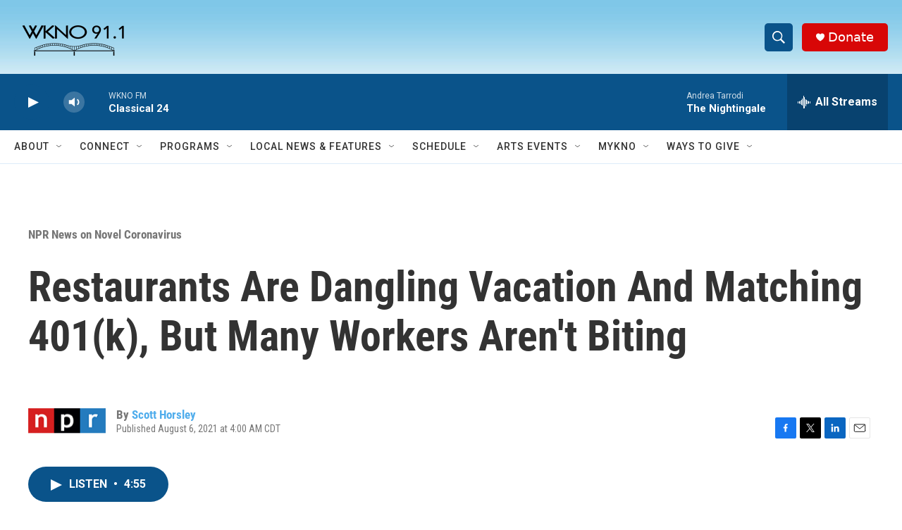

--- FILE ---
content_type: text/html; charset=utf-8
request_url: https://www.google.com/recaptcha/api2/anchor?ar=1&k=6LfHrSkUAAAAAPnKk5cT6JuKlKPzbwyTYuO8--Vr&co=aHR0cHM6Ly93d3cud2tub2ZtLm9yZzo0NDM.&hl=en&v=PoyoqOPhxBO7pBk68S4YbpHZ&size=invisible&anchor-ms=20000&execute-ms=30000&cb=47xcd347xilh
body_size: 49551
content:
<!DOCTYPE HTML><html dir="ltr" lang="en"><head><meta http-equiv="Content-Type" content="text/html; charset=UTF-8">
<meta http-equiv="X-UA-Compatible" content="IE=edge">
<title>reCAPTCHA</title>
<style type="text/css">
/* cyrillic-ext */
@font-face {
  font-family: 'Roboto';
  font-style: normal;
  font-weight: 400;
  font-stretch: 100%;
  src: url(//fonts.gstatic.com/s/roboto/v48/KFO7CnqEu92Fr1ME7kSn66aGLdTylUAMa3GUBHMdazTgWw.woff2) format('woff2');
  unicode-range: U+0460-052F, U+1C80-1C8A, U+20B4, U+2DE0-2DFF, U+A640-A69F, U+FE2E-FE2F;
}
/* cyrillic */
@font-face {
  font-family: 'Roboto';
  font-style: normal;
  font-weight: 400;
  font-stretch: 100%;
  src: url(//fonts.gstatic.com/s/roboto/v48/KFO7CnqEu92Fr1ME7kSn66aGLdTylUAMa3iUBHMdazTgWw.woff2) format('woff2');
  unicode-range: U+0301, U+0400-045F, U+0490-0491, U+04B0-04B1, U+2116;
}
/* greek-ext */
@font-face {
  font-family: 'Roboto';
  font-style: normal;
  font-weight: 400;
  font-stretch: 100%;
  src: url(//fonts.gstatic.com/s/roboto/v48/KFO7CnqEu92Fr1ME7kSn66aGLdTylUAMa3CUBHMdazTgWw.woff2) format('woff2');
  unicode-range: U+1F00-1FFF;
}
/* greek */
@font-face {
  font-family: 'Roboto';
  font-style: normal;
  font-weight: 400;
  font-stretch: 100%;
  src: url(//fonts.gstatic.com/s/roboto/v48/KFO7CnqEu92Fr1ME7kSn66aGLdTylUAMa3-UBHMdazTgWw.woff2) format('woff2');
  unicode-range: U+0370-0377, U+037A-037F, U+0384-038A, U+038C, U+038E-03A1, U+03A3-03FF;
}
/* math */
@font-face {
  font-family: 'Roboto';
  font-style: normal;
  font-weight: 400;
  font-stretch: 100%;
  src: url(//fonts.gstatic.com/s/roboto/v48/KFO7CnqEu92Fr1ME7kSn66aGLdTylUAMawCUBHMdazTgWw.woff2) format('woff2');
  unicode-range: U+0302-0303, U+0305, U+0307-0308, U+0310, U+0312, U+0315, U+031A, U+0326-0327, U+032C, U+032F-0330, U+0332-0333, U+0338, U+033A, U+0346, U+034D, U+0391-03A1, U+03A3-03A9, U+03B1-03C9, U+03D1, U+03D5-03D6, U+03F0-03F1, U+03F4-03F5, U+2016-2017, U+2034-2038, U+203C, U+2040, U+2043, U+2047, U+2050, U+2057, U+205F, U+2070-2071, U+2074-208E, U+2090-209C, U+20D0-20DC, U+20E1, U+20E5-20EF, U+2100-2112, U+2114-2115, U+2117-2121, U+2123-214F, U+2190, U+2192, U+2194-21AE, U+21B0-21E5, U+21F1-21F2, U+21F4-2211, U+2213-2214, U+2216-22FF, U+2308-230B, U+2310, U+2319, U+231C-2321, U+2336-237A, U+237C, U+2395, U+239B-23B7, U+23D0, U+23DC-23E1, U+2474-2475, U+25AF, U+25B3, U+25B7, U+25BD, U+25C1, U+25CA, U+25CC, U+25FB, U+266D-266F, U+27C0-27FF, U+2900-2AFF, U+2B0E-2B11, U+2B30-2B4C, U+2BFE, U+3030, U+FF5B, U+FF5D, U+1D400-1D7FF, U+1EE00-1EEFF;
}
/* symbols */
@font-face {
  font-family: 'Roboto';
  font-style: normal;
  font-weight: 400;
  font-stretch: 100%;
  src: url(//fonts.gstatic.com/s/roboto/v48/KFO7CnqEu92Fr1ME7kSn66aGLdTylUAMaxKUBHMdazTgWw.woff2) format('woff2');
  unicode-range: U+0001-000C, U+000E-001F, U+007F-009F, U+20DD-20E0, U+20E2-20E4, U+2150-218F, U+2190, U+2192, U+2194-2199, U+21AF, U+21E6-21F0, U+21F3, U+2218-2219, U+2299, U+22C4-22C6, U+2300-243F, U+2440-244A, U+2460-24FF, U+25A0-27BF, U+2800-28FF, U+2921-2922, U+2981, U+29BF, U+29EB, U+2B00-2BFF, U+4DC0-4DFF, U+FFF9-FFFB, U+10140-1018E, U+10190-1019C, U+101A0, U+101D0-101FD, U+102E0-102FB, U+10E60-10E7E, U+1D2C0-1D2D3, U+1D2E0-1D37F, U+1F000-1F0FF, U+1F100-1F1AD, U+1F1E6-1F1FF, U+1F30D-1F30F, U+1F315, U+1F31C, U+1F31E, U+1F320-1F32C, U+1F336, U+1F378, U+1F37D, U+1F382, U+1F393-1F39F, U+1F3A7-1F3A8, U+1F3AC-1F3AF, U+1F3C2, U+1F3C4-1F3C6, U+1F3CA-1F3CE, U+1F3D4-1F3E0, U+1F3ED, U+1F3F1-1F3F3, U+1F3F5-1F3F7, U+1F408, U+1F415, U+1F41F, U+1F426, U+1F43F, U+1F441-1F442, U+1F444, U+1F446-1F449, U+1F44C-1F44E, U+1F453, U+1F46A, U+1F47D, U+1F4A3, U+1F4B0, U+1F4B3, U+1F4B9, U+1F4BB, U+1F4BF, U+1F4C8-1F4CB, U+1F4D6, U+1F4DA, U+1F4DF, U+1F4E3-1F4E6, U+1F4EA-1F4ED, U+1F4F7, U+1F4F9-1F4FB, U+1F4FD-1F4FE, U+1F503, U+1F507-1F50B, U+1F50D, U+1F512-1F513, U+1F53E-1F54A, U+1F54F-1F5FA, U+1F610, U+1F650-1F67F, U+1F687, U+1F68D, U+1F691, U+1F694, U+1F698, U+1F6AD, U+1F6B2, U+1F6B9-1F6BA, U+1F6BC, U+1F6C6-1F6CF, U+1F6D3-1F6D7, U+1F6E0-1F6EA, U+1F6F0-1F6F3, U+1F6F7-1F6FC, U+1F700-1F7FF, U+1F800-1F80B, U+1F810-1F847, U+1F850-1F859, U+1F860-1F887, U+1F890-1F8AD, U+1F8B0-1F8BB, U+1F8C0-1F8C1, U+1F900-1F90B, U+1F93B, U+1F946, U+1F984, U+1F996, U+1F9E9, U+1FA00-1FA6F, U+1FA70-1FA7C, U+1FA80-1FA89, U+1FA8F-1FAC6, U+1FACE-1FADC, U+1FADF-1FAE9, U+1FAF0-1FAF8, U+1FB00-1FBFF;
}
/* vietnamese */
@font-face {
  font-family: 'Roboto';
  font-style: normal;
  font-weight: 400;
  font-stretch: 100%;
  src: url(//fonts.gstatic.com/s/roboto/v48/KFO7CnqEu92Fr1ME7kSn66aGLdTylUAMa3OUBHMdazTgWw.woff2) format('woff2');
  unicode-range: U+0102-0103, U+0110-0111, U+0128-0129, U+0168-0169, U+01A0-01A1, U+01AF-01B0, U+0300-0301, U+0303-0304, U+0308-0309, U+0323, U+0329, U+1EA0-1EF9, U+20AB;
}
/* latin-ext */
@font-face {
  font-family: 'Roboto';
  font-style: normal;
  font-weight: 400;
  font-stretch: 100%;
  src: url(//fonts.gstatic.com/s/roboto/v48/KFO7CnqEu92Fr1ME7kSn66aGLdTylUAMa3KUBHMdazTgWw.woff2) format('woff2');
  unicode-range: U+0100-02BA, U+02BD-02C5, U+02C7-02CC, U+02CE-02D7, U+02DD-02FF, U+0304, U+0308, U+0329, U+1D00-1DBF, U+1E00-1E9F, U+1EF2-1EFF, U+2020, U+20A0-20AB, U+20AD-20C0, U+2113, U+2C60-2C7F, U+A720-A7FF;
}
/* latin */
@font-face {
  font-family: 'Roboto';
  font-style: normal;
  font-weight: 400;
  font-stretch: 100%;
  src: url(//fonts.gstatic.com/s/roboto/v48/KFO7CnqEu92Fr1ME7kSn66aGLdTylUAMa3yUBHMdazQ.woff2) format('woff2');
  unicode-range: U+0000-00FF, U+0131, U+0152-0153, U+02BB-02BC, U+02C6, U+02DA, U+02DC, U+0304, U+0308, U+0329, U+2000-206F, U+20AC, U+2122, U+2191, U+2193, U+2212, U+2215, U+FEFF, U+FFFD;
}
/* cyrillic-ext */
@font-face {
  font-family: 'Roboto';
  font-style: normal;
  font-weight: 500;
  font-stretch: 100%;
  src: url(//fonts.gstatic.com/s/roboto/v48/KFO7CnqEu92Fr1ME7kSn66aGLdTylUAMa3GUBHMdazTgWw.woff2) format('woff2');
  unicode-range: U+0460-052F, U+1C80-1C8A, U+20B4, U+2DE0-2DFF, U+A640-A69F, U+FE2E-FE2F;
}
/* cyrillic */
@font-face {
  font-family: 'Roboto';
  font-style: normal;
  font-weight: 500;
  font-stretch: 100%;
  src: url(//fonts.gstatic.com/s/roboto/v48/KFO7CnqEu92Fr1ME7kSn66aGLdTylUAMa3iUBHMdazTgWw.woff2) format('woff2');
  unicode-range: U+0301, U+0400-045F, U+0490-0491, U+04B0-04B1, U+2116;
}
/* greek-ext */
@font-face {
  font-family: 'Roboto';
  font-style: normal;
  font-weight: 500;
  font-stretch: 100%;
  src: url(//fonts.gstatic.com/s/roboto/v48/KFO7CnqEu92Fr1ME7kSn66aGLdTylUAMa3CUBHMdazTgWw.woff2) format('woff2');
  unicode-range: U+1F00-1FFF;
}
/* greek */
@font-face {
  font-family: 'Roboto';
  font-style: normal;
  font-weight: 500;
  font-stretch: 100%;
  src: url(//fonts.gstatic.com/s/roboto/v48/KFO7CnqEu92Fr1ME7kSn66aGLdTylUAMa3-UBHMdazTgWw.woff2) format('woff2');
  unicode-range: U+0370-0377, U+037A-037F, U+0384-038A, U+038C, U+038E-03A1, U+03A3-03FF;
}
/* math */
@font-face {
  font-family: 'Roboto';
  font-style: normal;
  font-weight: 500;
  font-stretch: 100%;
  src: url(//fonts.gstatic.com/s/roboto/v48/KFO7CnqEu92Fr1ME7kSn66aGLdTylUAMawCUBHMdazTgWw.woff2) format('woff2');
  unicode-range: U+0302-0303, U+0305, U+0307-0308, U+0310, U+0312, U+0315, U+031A, U+0326-0327, U+032C, U+032F-0330, U+0332-0333, U+0338, U+033A, U+0346, U+034D, U+0391-03A1, U+03A3-03A9, U+03B1-03C9, U+03D1, U+03D5-03D6, U+03F0-03F1, U+03F4-03F5, U+2016-2017, U+2034-2038, U+203C, U+2040, U+2043, U+2047, U+2050, U+2057, U+205F, U+2070-2071, U+2074-208E, U+2090-209C, U+20D0-20DC, U+20E1, U+20E5-20EF, U+2100-2112, U+2114-2115, U+2117-2121, U+2123-214F, U+2190, U+2192, U+2194-21AE, U+21B0-21E5, U+21F1-21F2, U+21F4-2211, U+2213-2214, U+2216-22FF, U+2308-230B, U+2310, U+2319, U+231C-2321, U+2336-237A, U+237C, U+2395, U+239B-23B7, U+23D0, U+23DC-23E1, U+2474-2475, U+25AF, U+25B3, U+25B7, U+25BD, U+25C1, U+25CA, U+25CC, U+25FB, U+266D-266F, U+27C0-27FF, U+2900-2AFF, U+2B0E-2B11, U+2B30-2B4C, U+2BFE, U+3030, U+FF5B, U+FF5D, U+1D400-1D7FF, U+1EE00-1EEFF;
}
/* symbols */
@font-face {
  font-family: 'Roboto';
  font-style: normal;
  font-weight: 500;
  font-stretch: 100%;
  src: url(//fonts.gstatic.com/s/roboto/v48/KFO7CnqEu92Fr1ME7kSn66aGLdTylUAMaxKUBHMdazTgWw.woff2) format('woff2');
  unicode-range: U+0001-000C, U+000E-001F, U+007F-009F, U+20DD-20E0, U+20E2-20E4, U+2150-218F, U+2190, U+2192, U+2194-2199, U+21AF, U+21E6-21F0, U+21F3, U+2218-2219, U+2299, U+22C4-22C6, U+2300-243F, U+2440-244A, U+2460-24FF, U+25A0-27BF, U+2800-28FF, U+2921-2922, U+2981, U+29BF, U+29EB, U+2B00-2BFF, U+4DC0-4DFF, U+FFF9-FFFB, U+10140-1018E, U+10190-1019C, U+101A0, U+101D0-101FD, U+102E0-102FB, U+10E60-10E7E, U+1D2C0-1D2D3, U+1D2E0-1D37F, U+1F000-1F0FF, U+1F100-1F1AD, U+1F1E6-1F1FF, U+1F30D-1F30F, U+1F315, U+1F31C, U+1F31E, U+1F320-1F32C, U+1F336, U+1F378, U+1F37D, U+1F382, U+1F393-1F39F, U+1F3A7-1F3A8, U+1F3AC-1F3AF, U+1F3C2, U+1F3C4-1F3C6, U+1F3CA-1F3CE, U+1F3D4-1F3E0, U+1F3ED, U+1F3F1-1F3F3, U+1F3F5-1F3F7, U+1F408, U+1F415, U+1F41F, U+1F426, U+1F43F, U+1F441-1F442, U+1F444, U+1F446-1F449, U+1F44C-1F44E, U+1F453, U+1F46A, U+1F47D, U+1F4A3, U+1F4B0, U+1F4B3, U+1F4B9, U+1F4BB, U+1F4BF, U+1F4C8-1F4CB, U+1F4D6, U+1F4DA, U+1F4DF, U+1F4E3-1F4E6, U+1F4EA-1F4ED, U+1F4F7, U+1F4F9-1F4FB, U+1F4FD-1F4FE, U+1F503, U+1F507-1F50B, U+1F50D, U+1F512-1F513, U+1F53E-1F54A, U+1F54F-1F5FA, U+1F610, U+1F650-1F67F, U+1F687, U+1F68D, U+1F691, U+1F694, U+1F698, U+1F6AD, U+1F6B2, U+1F6B9-1F6BA, U+1F6BC, U+1F6C6-1F6CF, U+1F6D3-1F6D7, U+1F6E0-1F6EA, U+1F6F0-1F6F3, U+1F6F7-1F6FC, U+1F700-1F7FF, U+1F800-1F80B, U+1F810-1F847, U+1F850-1F859, U+1F860-1F887, U+1F890-1F8AD, U+1F8B0-1F8BB, U+1F8C0-1F8C1, U+1F900-1F90B, U+1F93B, U+1F946, U+1F984, U+1F996, U+1F9E9, U+1FA00-1FA6F, U+1FA70-1FA7C, U+1FA80-1FA89, U+1FA8F-1FAC6, U+1FACE-1FADC, U+1FADF-1FAE9, U+1FAF0-1FAF8, U+1FB00-1FBFF;
}
/* vietnamese */
@font-face {
  font-family: 'Roboto';
  font-style: normal;
  font-weight: 500;
  font-stretch: 100%;
  src: url(//fonts.gstatic.com/s/roboto/v48/KFO7CnqEu92Fr1ME7kSn66aGLdTylUAMa3OUBHMdazTgWw.woff2) format('woff2');
  unicode-range: U+0102-0103, U+0110-0111, U+0128-0129, U+0168-0169, U+01A0-01A1, U+01AF-01B0, U+0300-0301, U+0303-0304, U+0308-0309, U+0323, U+0329, U+1EA0-1EF9, U+20AB;
}
/* latin-ext */
@font-face {
  font-family: 'Roboto';
  font-style: normal;
  font-weight: 500;
  font-stretch: 100%;
  src: url(//fonts.gstatic.com/s/roboto/v48/KFO7CnqEu92Fr1ME7kSn66aGLdTylUAMa3KUBHMdazTgWw.woff2) format('woff2');
  unicode-range: U+0100-02BA, U+02BD-02C5, U+02C7-02CC, U+02CE-02D7, U+02DD-02FF, U+0304, U+0308, U+0329, U+1D00-1DBF, U+1E00-1E9F, U+1EF2-1EFF, U+2020, U+20A0-20AB, U+20AD-20C0, U+2113, U+2C60-2C7F, U+A720-A7FF;
}
/* latin */
@font-face {
  font-family: 'Roboto';
  font-style: normal;
  font-weight: 500;
  font-stretch: 100%;
  src: url(//fonts.gstatic.com/s/roboto/v48/KFO7CnqEu92Fr1ME7kSn66aGLdTylUAMa3yUBHMdazQ.woff2) format('woff2');
  unicode-range: U+0000-00FF, U+0131, U+0152-0153, U+02BB-02BC, U+02C6, U+02DA, U+02DC, U+0304, U+0308, U+0329, U+2000-206F, U+20AC, U+2122, U+2191, U+2193, U+2212, U+2215, U+FEFF, U+FFFD;
}
/* cyrillic-ext */
@font-face {
  font-family: 'Roboto';
  font-style: normal;
  font-weight: 900;
  font-stretch: 100%;
  src: url(//fonts.gstatic.com/s/roboto/v48/KFO7CnqEu92Fr1ME7kSn66aGLdTylUAMa3GUBHMdazTgWw.woff2) format('woff2');
  unicode-range: U+0460-052F, U+1C80-1C8A, U+20B4, U+2DE0-2DFF, U+A640-A69F, U+FE2E-FE2F;
}
/* cyrillic */
@font-face {
  font-family: 'Roboto';
  font-style: normal;
  font-weight: 900;
  font-stretch: 100%;
  src: url(//fonts.gstatic.com/s/roboto/v48/KFO7CnqEu92Fr1ME7kSn66aGLdTylUAMa3iUBHMdazTgWw.woff2) format('woff2');
  unicode-range: U+0301, U+0400-045F, U+0490-0491, U+04B0-04B1, U+2116;
}
/* greek-ext */
@font-face {
  font-family: 'Roboto';
  font-style: normal;
  font-weight: 900;
  font-stretch: 100%;
  src: url(//fonts.gstatic.com/s/roboto/v48/KFO7CnqEu92Fr1ME7kSn66aGLdTylUAMa3CUBHMdazTgWw.woff2) format('woff2');
  unicode-range: U+1F00-1FFF;
}
/* greek */
@font-face {
  font-family: 'Roboto';
  font-style: normal;
  font-weight: 900;
  font-stretch: 100%;
  src: url(//fonts.gstatic.com/s/roboto/v48/KFO7CnqEu92Fr1ME7kSn66aGLdTylUAMa3-UBHMdazTgWw.woff2) format('woff2');
  unicode-range: U+0370-0377, U+037A-037F, U+0384-038A, U+038C, U+038E-03A1, U+03A3-03FF;
}
/* math */
@font-face {
  font-family: 'Roboto';
  font-style: normal;
  font-weight: 900;
  font-stretch: 100%;
  src: url(//fonts.gstatic.com/s/roboto/v48/KFO7CnqEu92Fr1ME7kSn66aGLdTylUAMawCUBHMdazTgWw.woff2) format('woff2');
  unicode-range: U+0302-0303, U+0305, U+0307-0308, U+0310, U+0312, U+0315, U+031A, U+0326-0327, U+032C, U+032F-0330, U+0332-0333, U+0338, U+033A, U+0346, U+034D, U+0391-03A1, U+03A3-03A9, U+03B1-03C9, U+03D1, U+03D5-03D6, U+03F0-03F1, U+03F4-03F5, U+2016-2017, U+2034-2038, U+203C, U+2040, U+2043, U+2047, U+2050, U+2057, U+205F, U+2070-2071, U+2074-208E, U+2090-209C, U+20D0-20DC, U+20E1, U+20E5-20EF, U+2100-2112, U+2114-2115, U+2117-2121, U+2123-214F, U+2190, U+2192, U+2194-21AE, U+21B0-21E5, U+21F1-21F2, U+21F4-2211, U+2213-2214, U+2216-22FF, U+2308-230B, U+2310, U+2319, U+231C-2321, U+2336-237A, U+237C, U+2395, U+239B-23B7, U+23D0, U+23DC-23E1, U+2474-2475, U+25AF, U+25B3, U+25B7, U+25BD, U+25C1, U+25CA, U+25CC, U+25FB, U+266D-266F, U+27C0-27FF, U+2900-2AFF, U+2B0E-2B11, U+2B30-2B4C, U+2BFE, U+3030, U+FF5B, U+FF5D, U+1D400-1D7FF, U+1EE00-1EEFF;
}
/* symbols */
@font-face {
  font-family: 'Roboto';
  font-style: normal;
  font-weight: 900;
  font-stretch: 100%;
  src: url(//fonts.gstatic.com/s/roboto/v48/KFO7CnqEu92Fr1ME7kSn66aGLdTylUAMaxKUBHMdazTgWw.woff2) format('woff2');
  unicode-range: U+0001-000C, U+000E-001F, U+007F-009F, U+20DD-20E0, U+20E2-20E4, U+2150-218F, U+2190, U+2192, U+2194-2199, U+21AF, U+21E6-21F0, U+21F3, U+2218-2219, U+2299, U+22C4-22C6, U+2300-243F, U+2440-244A, U+2460-24FF, U+25A0-27BF, U+2800-28FF, U+2921-2922, U+2981, U+29BF, U+29EB, U+2B00-2BFF, U+4DC0-4DFF, U+FFF9-FFFB, U+10140-1018E, U+10190-1019C, U+101A0, U+101D0-101FD, U+102E0-102FB, U+10E60-10E7E, U+1D2C0-1D2D3, U+1D2E0-1D37F, U+1F000-1F0FF, U+1F100-1F1AD, U+1F1E6-1F1FF, U+1F30D-1F30F, U+1F315, U+1F31C, U+1F31E, U+1F320-1F32C, U+1F336, U+1F378, U+1F37D, U+1F382, U+1F393-1F39F, U+1F3A7-1F3A8, U+1F3AC-1F3AF, U+1F3C2, U+1F3C4-1F3C6, U+1F3CA-1F3CE, U+1F3D4-1F3E0, U+1F3ED, U+1F3F1-1F3F3, U+1F3F5-1F3F7, U+1F408, U+1F415, U+1F41F, U+1F426, U+1F43F, U+1F441-1F442, U+1F444, U+1F446-1F449, U+1F44C-1F44E, U+1F453, U+1F46A, U+1F47D, U+1F4A3, U+1F4B0, U+1F4B3, U+1F4B9, U+1F4BB, U+1F4BF, U+1F4C8-1F4CB, U+1F4D6, U+1F4DA, U+1F4DF, U+1F4E3-1F4E6, U+1F4EA-1F4ED, U+1F4F7, U+1F4F9-1F4FB, U+1F4FD-1F4FE, U+1F503, U+1F507-1F50B, U+1F50D, U+1F512-1F513, U+1F53E-1F54A, U+1F54F-1F5FA, U+1F610, U+1F650-1F67F, U+1F687, U+1F68D, U+1F691, U+1F694, U+1F698, U+1F6AD, U+1F6B2, U+1F6B9-1F6BA, U+1F6BC, U+1F6C6-1F6CF, U+1F6D3-1F6D7, U+1F6E0-1F6EA, U+1F6F0-1F6F3, U+1F6F7-1F6FC, U+1F700-1F7FF, U+1F800-1F80B, U+1F810-1F847, U+1F850-1F859, U+1F860-1F887, U+1F890-1F8AD, U+1F8B0-1F8BB, U+1F8C0-1F8C1, U+1F900-1F90B, U+1F93B, U+1F946, U+1F984, U+1F996, U+1F9E9, U+1FA00-1FA6F, U+1FA70-1FA7C, U+1FA80-1FA89, U+1FA8F-1FAC6, U+1FACE-1FADC, U+1FADF-1FAE9, U+1FAF0-1FAF8, U+1FB00-1FBFF;
}
/* vietnamese */
@font-face {
  font-family: 'Roboto';
  font-style: normal;
  font-weight: 900;
  font-stretch: 100%;
  src: url(//fonts.gstatic.com/s/roboto/v48/KFO7CnqEu92Fr1ME7kSn66aGLdTylUAMa3OUBHMdazTgWw.woff2) format('woff2');
  unicode-range: U+0102-0103, U+0110-0111, U+0128-0129, U+0168-0169, U+01A0-01A1, U+01AF-01B0, U+0300-0301, U+0303-0304, U+0308-0309, U+0323, U+0329, U+1EA0-1EF9, U+20AB;
}
/* latin-ext */
@font-face {
  font-family: 'Roboto';
  font-style: normal;
  font-weight: 900;
  font-stretch: 100%;
  src: url(//fonts.gstatic.com/s/roboto/v48/KFO7CnqEu92Fr1ME7kSn66aGLdTylUAMa3KUBHMdazTgWw.woff2) format('woff2');
  unicode-range: U+0100-02BA, U+02BD-02C5, U+02C7-02CC, U+02CE-02D7, U+02DD-02FF, U+0304, U+0308, U+0329, U+1D00-1DBF, U+1E00-1E9F, U+1EF2-1EFF, U+2020, U+20A0-20AB, U+20AD-20C0, U+2113, U+2C60-2C7F, U+A720-A7FF;
}
/* latin */
@font-face {
  font-family: 'Roboto';
  font-style: normal;
  font-weight: 900;
  font-stretch: 100%;
  src: url(//fonts.gstatic.com/s/roboto/v48/KFO7CnqEu92Fr1ME7kSn66aGLdTylUAMa3yUBHMdazQ.woff2) format('woff2');
  unicode-range: U+0000-00FF, U+0131, U+0152-0153, U+02BB-02BC, U+02C6, U+02DA, U+02DC, U+0304, U+0308, U+0329, U+2000-206F, U+20AC, U+2122, U+2191, U+2193, U+2212, U+2215, U+FEFF, U+FFFD;
}

</style>
<link rel="stylesheet" type="text/css" href="https://www.gstatic.com/recaptcha/releases/PoyoqOPhxBO7pBk68S4YbpHZ/styles__ltr.css">
<script nonce="cFo2e9BU1WIMWNKjB7Awpg" type="text/javascript">window['__recaptcha_api'] = 'https://www.google.com/recaptcha/api2/';</script>
<script type="text/javascript" src="https://www.gstatic.com/recaptcha/releases/PoyoqOPhxBO7pBk68S4YbpHZ/recaptcha__en.js" nonce="cFo2e9BU1WIMWNKjB7Awpg">
      
    </script></head>
<body><div id="rc-anchor-alert" class="rc-anchor-alert"></div>
<input type="hidden" id="recaptcha-token" value="[base64]">
<script type="text/javascript" nonce="cFo2e9BU1WIMWNKjB7Awpg">
      recaptcha.anchor.Main.init("[\x22ainput\x22,[\x22bgdata\x22,\x22\x22,\[base64]/[base64]/[base64]/[base64]/[base64]/UltsKytdPUU6KEU8MjA0OD9SW2wrK109RT4+NnwxOTI6KChFJjY0NTEyKT09NTUyOTYmJk0rMTxjLmxlbmd0aCYmKGMuY2hhckNvZGVBdChNKzEpJjY0NTEyKT09NTYzMjA/[base64]/[base64]/[base64]/[base64]/[base64]/[base64]/[base64]\x22,\[base64]\\u003d\x22,\x22Q3AKTsO9w40aEnVXwpd/w4MQMlwEwoTCul/DlkgOR8KDUQnCusObHk5yPG3Dt8OawofCgxQEdsOkw6TCpzJQFVnDnwjDlX8ZwoF3IsKvw63Cm8KbDCEWw4LCiibCkBNHwqs/[base64]/P13Dth/ClsKZZhrDisOFwrjCrRgJQMOuWsO9w7AjccO+w6/CpCILw57ClsOmFCPDvR7CucKTw4XDsDrDlkUGbcKKOB3Dp2DCusOew5sabcKiRwU2YMKlw7PClxXDg8KCCMOhw7nDrcKPwr0NQj/Ci0LDoS4nw5pFwr7DvsKgw73CtcKIw4bDuAhDQsKqd3EqcErDrWo4wpXDnm/CsELCiMOuwrRiw6E8LMKWX8OEXMKsw453XB7DsMKAw5VbTsOERxDCjsK2wrrDsMOLRw7Cth4AcMKrw4TCs0PCr0LCviXCosK4D8O+w5taJsOAeD0aLsOHw7/DncKYwpZjb2HDlMOnw7PCo27DsA3DkFcfA8OgRcOXwo7CpsOGwqHDnDPDuMKRf8K6AHvDu8KEwoVuQXzDkCHDksKNbgN2w55dw59Hw5NAw5LCkcOqcMOLw4fDosO9cTgpwq8pw5UFY8OwF29rwqtWwqPCtcOyfhhWE8ONwq3Cp8OMwoTCnh4EBsOaBcK9Tx8xbU/CmFg8w7PDtcO/wojCgsKCw4LDlsK0wqU7wqzDvAoiwoMyCRZGbcK/w4XDuTLCmAjCpy9/w6DCq8OBEUjChTR7e1/CplHCt30Qwplgw4/[base64]/w6xQbMORw7nCiVPDhsOdw63Cq8Kiw77CqMK4w7XCuMODw6HDmB1UQGtGV8Kawo4aQWbCnTDDmBbCg8KRNsKmw70sRsKFEsKNasK6cGlQAcOIAlx2LxTCvDXDpDJSPcO/w6TDj8Oaw7YeKXLDkFIAwpTDhB3Ckk5Nwq7DuMK+DDTDjnfCsMOyIH3Djn/CicOVLsOfdMKaw43DqMKnwpUpw7nCmcODbCrChgHDmkzCu3ZKw6TDsk8NZFwoXsOkT8KMw7HCp8KsDcOGwrw2CMOuwpPDtsKyw4fDpMKuwpfCljfCqAXCtUZXMkrDjnHClTjClMONGcO/VmQZB0nCgcOYKXvDg8Obw7zClsOoGxQowpHDsyLDlcK/w746w5IfM8KRB8KkdcKuEQHDpG/ChMOrAkJpw4FmwqZpwqjDnHkSTGoJOsObw6FZVDXDnMKRQsKkL8OLw6Z3w5vDhBvCrH/Cpw7DssKuC8KnKXp/KChYcMKQCMOxKcOLD1wpw7nCgEnDi8O9cMKtwrPCn8ODwrp4esK/wpzCugnCqsK5w73Chz1DwqNow57CmMKTw5vCuFrDsT4IwrvCk8KwwoIJwr7DgW44wrTCvlp8EsKwH8Oow49Aw5lMw7XClsKETz9zw5ppw5/Cm2vDpVPDhWHDvTwYw5lkPcKzd1nDriICZX4CbcKbwpzDiANYw7DDpsOTw6TDvG1vDQofw4rDlGrDp0MvKAxqQcKaw5oebsO6w6rDsgskHcOiwpLCr8KCQ8OfN8O5woZbT8OiHAgEY8OEw4DCqsKVwoRkw4NAaUrCmXrDicKCw4LCqcO9aT1iZkIjLVLDj2PCjj/DjiRiwpLDjEnDoDfDmsK2wo0ewr4uEGNlHMOLw67DlTdUwpLDpgAYwqnCsWNbw4Ivw5ttwqowwpLCg8KcKMOgwp8BO29hw4vDiSLCocKtflVBwpTCog83BMKiNyc4ESlEPsKKwr/Do8KSX8KBwrHDjTnDp1PCpA4Dw7XCv2bDrTfDoMOcUAkjwo3DhwPDjgTCmMK2UD4ZY8KuwrZ9MgrDjsKAw5XCmcKzT8OGw4MtQhhjVQ7Don/ClMOoTsOMLUzCujFkNsKDw49Zwrd4w7nCp8KtwoTDncKFOcOhPQzDk8KYw4rClkFAw64FfsKow78Pf8O6K1vDq1rCpHciDMK8VV3DpcKzw6jCkB/[base64]/DssK8JwgwFiHDvsKgbwPDpRfDizjCg8K5w7LCpcKpf23DogEEwoYYw4BjwodMwoFtbMKhAmN2KG/CiMKPw4FCw7UdIsOywqxqw5jDolnCiMKFT8Ktw5/Dm8KqGcKswrzCrMOydcOyUMKkw73DssOiw4Aew7cawqHDuFsHwr7CqCLDlcKFwop9w57CgMOhc3/CjsO+PzXDq03Ck8KWJiXCpsO9w7XDm34Owppaw5N4HsKHIFRXYARew5Uswr3DrCMPXMOWGcKSdsOFwr/[base64]/w5Z/MyYTw5TDmsK0PsOcD8K6w5lxwqTDvHLDt8KuKhjDgQfCpsOUw6dtBRbDtmFpwoAHw4ohFE/CscOww7ZJcUXDgcKOE3TDkFNLwpzCvjzDsFXDhRQjwrjDnBXDpkVYDmhaw6rCkybCu8KYdg5jcsOgK2PCjcOdw4HDgzDCu8KIUzdRw6pDwrhWXTPCvwDDncOXw4Aaw6vCrDfDpBl3wpHDtitgLEIQwochwpTDicO3w48Nw4ZfJcKOKSMyKFFYRm/DqMK0wqUfw5Eww57Di8K0MMKifcONGz7ChTXCtcOibxljNmNMw6IOFXzCisKTZcKuw6nDiVfCi8KJwrvDg8KSwrTDnyHChcK2fm/[base64]/RSHDncK3XHJ9YsOEwrwXMiY+KMO0w6vDmSPDlsOnYsO2b8O/H8K+w5dxYi8JbjspWixvwrvDhxktKg19w6wqw7gbw4LCkRNfTX5kL3zDncKjwphddDAkb8OVwrLDvGHDvMO6VTHDvmJCTglJwp/DvS8Qw5Zkf2/Cp8Kkwr/Dsx7DnQzDiRJew5zDusKdwoc3w5JZPhfDuMKkwq7DmsOuSsKbM8OTwp0Sw7Q2RSzDtMKrwqvCjzAsd0/[base64]/[base64]/w63DssKLSCl3w4/CnsKSw7kTV8K6w6TClFzCgcOWw7sLw73DpcKRwo3CjcKjw47DlcKqw4lIw5nDusOvdkM/TMK4wrHDhcOiw4oNJzUswoBdYlzCmQTDpMOLw4rCg8OpUcKvUA7CgmwMwpU8w49owoXCi2XDicOMfTzDhXnDoMKywpvDpQXDkGPCkMO3wr1iHBLCqEc0wq8Aw5tpw4N6BsO4IyENw5PCrMKAwr7Csw/CqijCoX7Dj0LDqhxjd8OIAR1mecKBwpjDowYXw4jCiCzDhcKHdcK7An3DucOnw7nCnwvDjBoGw7zCiQYDY3JRwol6OcOfNcKdw6DCv2DCo2jDqMOOWsKhSFhUTkE4w73Du8OGw6rCo00dGQbDhEU9NsO/KRcuZETDq07Dp308woIQw5c3fsKzw6Vtw48Bw654bsOHe1cfICjCrlTCoRUyRi4hfw/Dq8Ksw7I2w4/[base64]/wrvDssKCw64jwqhaHxvDusORw5TCsjnCssOFQMK0w7vClcKRX8K6FMOKdnfDpsK9dinDu8KREsKGW23CtMKnccOawol9Z8Kvw4HCuG1Nwr8QcBU/w4PDtmPDucKawoPDlsKzTCRhw7nDvsO9wrvCmkHCgSlfwpVzcsOgc8OiwrTCkMKCwprCrVrCvMOFUMK+PcKrwqvDn2VffEhpBMK5cMKeG8KKwp7CgsO1w6FRw7oqw4/CuhAdwr/[base64]/[base64]/wrsow7wFwoLDqRQeVADDkU0hT8OOO8Ktwr3CvTXCowrDuC9+dcO1wqhzCGDCj8Oew5jDmnXCj8OcwpTDsktSKB7DtCTDoMKCwrtuw6/Cr2pvwqvDh30pw5zCm0kzMsK/[base64]/CsFZ8wrMhJMOGbcK5wrx6w6lyIcOYRMOxJsOTNsKRwrwXDTvDq2vDqcKywrfDmcKxYsK/w6PDsMKNw7Anc8K7LsO6w74hwqVow4tWwrAgworDosOvw4TCjUV/GMKILcKnw59uwqTCp8Ovw7AHBzhXwr7DtnUpAAbCmm4HEcKkw74/wpTCnDF7wrjDgCDDl8Ocwp/DkMOIw5DCnsKEwoRXWsKmLyfCscOxFcKvYMKjwrIew67Du3A/[base64]/YCfCvMKcwp3DucO7w6/Cu1TDu8Kxw4F9Oi5swrgkw7wTUl/Cg8OZw7UKw7J5NSbDmsKkesOjUVI+wqZwD0zCksKtwr/DrsKFajHCgBrDosOva8KfGMKuw47DnMKIA0NVwobCp8KPPcKSEizDgmHCscOJw4AAJmjCnz7CrcOzw53DlEQ5S8ODw6gqw5wGwpEnTxxDAhFGw4DDrxFUDMKQwqVYwoV6wpPCjsKKw47DtHg/[base64]/[base64]/CjWcuay7Cikgzb34jwpfDm8OWAMO+w5gdw7HCpl/CocKCQEjCkMKSwq3DhkUnw6VAwqzCsmbDr8OPwrQ3wrksCF7DiSjCksK7w4o9w5vCn8Kiwq7Cl8OaOC0QwqPDrUBBJ1XCocKXV8OeFsKswp90W8KnAsK1wp0WK3JyGidUwoTDrTvCmX8BK8OdUnTDh8KqF0zCssKWasO0w5FbM0DDgDpQch7DoGVsw49ewq/DuSwuw6QfA8OuVEMRBMO6w5YTwpBkTiliLcOdw6g3asKdf8KBe8ORfCPCucK+w6l+w5TCjcOHw4nDqcKDenvDssOqI8KlBMOcCH3DsX7CrsOcw7DDrsOFw4lHw73DocOnw5/[base64]/CkjvDizjCtsKlYnTCikXDisK4OcOfFQVLDWfDhWgDw5HCsMKlw73CocOgwqfDmz7Cg3XDry7DjzjDlcK3W8Kdwp8RwpZ+UU9QwrbClEN8w7xoJmN7w6hRI8OWMBbDuw1Fwp0HPsKcc8Ktwr8Xw4TDoMOvYcO7L8OcM340w7/[base64]/DgMKuZQsywpPCtcOldMOPKUEkwoFBdcOdwrJhAcK0bMOdwrAKw4HCh38cOsKVEcKMD2/DtsO5YMOQw5zCjA80MXdmCUcpJQoxw6HDnSh/a8KXwpXDlsOJw67CtsOVZ8OBwpvDhMOEw6XDmTNITMOgOCbDjMOKw5YKw4LDvcOvP8OYaBvDmyrCm2R0wr/CrMKdw7x7OmEiJcO+Nk7CrMOjwqXDvXFiecOGVwPDkmlgwrvCmsKeaRXDpXdDw7HCnB7Cg3RUIBHCgzIvXStdNMOOw4XDhi/DicK6B2EbwqRCw4fDpG1dQ8KwJBzCpy0Lw7LDrQs4asKVw73Ckw4QQDXCvcOBTmgZTUPCnGlQwrt/woIzOHl/w787CMOfa8KtFzsYAn14w5DDmsKJUWrCtiJYFAjCq1hPXcKEMMKfwopAWUMsw6w7w4LCjxLCosKjwohQdn3DjsKkaGnCjS8Nw7dVEBVGBipfwoXDmcOxw7zCgsKIw4rDo17ChHBhN8OZwptEZcKRNkHCnUNRwrjCrcKdwq/[base64]/VknDkXo7HMO8VcK/anwNDGgcwp5owr/Cr8KSZD0/PcKwwobDpMOKD8OUwoTDgMKnOlnDuG0nw4MOOA1nw7xNwqHDp8KnKcKydAkfcsK/wrIefFV5Q3rDk8Okw7UMw5TDggTCnBIYUCR2wo53w7fDjMOPwoQwwpLClBrCtMOZCcOkw7fDtcOXUAzDmT7DocOowrkOYhJFwpgGwrx9w7XDiGfDvQ0TP8KaWTtVw6/Cq2/CncOlBcOjCsKzNMKYw5bDjcK+w6Z/DRVHw5TDosOEw5/DicKpw4QvZcKMdcOnw7c8wqHDsmXCgcK4w4HChUXDi1N7AwbDtMKTw7MKw4jDghnCi8OXf8KQEsK5w6DCssOSw55nwr/CozfCtMKsw5PCjmDCr8OQK8OiScOdbBDDtcKhTcKofEJpwqhMw5HDjU/DtcO6w71Lw7gmVXV4w4PDicOpw63DusKqwoDDtsKvw7A4w4JpCcKXQsOhwq/CqsKlw5XDi8KJw40vw4TDgG1yf3dvdMO7w6URw6zCvGrDtC7Cu8OfwpzDgw3Cp8OLwrVzw5zDgkHDqTwJw5BbAcKpU8K+eUXDgMKkwrhWC8KOSBseM8KBwrNWw6XDimnDtcOJwqgvLV45w54dS2JAw61UfMOeKWzDhsKOYm/CkMOICsK/OETCjAHCpcOiw7/[base64]/[base64]/[base64]/CkEllCsKmPMOFw7nCoMKKQMKIf8KRwrLCosOXwq/DlcKWPSR2w45wwpolKsOuOcOqTsOYw6Z9acKqCUrDv1XCgcKPw6kTdl/CvGDCtcKWZsO3cMO0CcO+wrx2KMKWRWAXfi/DpETDncOdw6p/Fn3DjiE1cydlWycRIsOowoHCsMO3SMK3SlIAT0fCrcKyTsOwGsKEwogEWMOpw7djBsKmwrIdGz4lAF4/ckYaRsOkPUjCk0LCiAlUw4R4wpnCh8KqHmQLw7Z8e8KZwqbChcK3w6XCrMOgwqrDisO9McOjw7kLwrvCsW7Dp8KBMMOOR8O+DRjDiRMSw5lJVMKfwpzDmG91wp00esKgETTDscOEw6ptwpXDn0sYw6zDp25Yw5/[base64]/ClygmZhgfUcO/QsKpMm/DrcOZYVozI2LDmkXDncOiwroswpDDjsKwwr8uw5MMw4nCtyrDi8KEcnrCgWbCt2gIw7rDj8KCw654VcK5w5fCvl87w5nCmcKswppNw7PCrXxPIsOdbx7Du8K3KcOLw74ww6YZPn3CvMKmBTXDsHhMwpJtVcOPwoTCoH7CgcKww4dNw5fDlgo/[base64]/Cp8Osw64OwqHDnwbDtcKsw4Ruwr0lwpHDpcKQLMOKw6glwqjCgmrDkUFEw6TDpyvCggXDmMKFNsOIZMORFkB9w7xHwr4Kw4nDlykcNlUFw6o2D8KvJz0Mwp/Cvj0aOhTDr8OoT8OPw4hZw5DCmsK2c8KZw6jCrsKxSCrChMKXTsOQwqTDgy1jw4oWw4PDr8KvQ2wiwq3DmBYCw7PDvEjCn0InW3bCpMKUw7/Cmzdfw7TDk8KIJ30fwrHDjiQtw6/CpkUqwqLCu8KgMMOCw5NEw4d0RMOTOkrDqcK+f8KoR3LDvmVRUW1oZW3DllRrHEjDrMOfL0o5w5ZtwpInJgAZMsOlw6XCpmDCksOva0PCksK4KWUQwqxGwqZZS8K3cMKiwo80wq3CjMOOw5gqwp1MwoAVGhPDrHXDp8KwJ08ow4/CrzDCssKkwpIVc8KRw4vCtiF1esKZOXrCqcORY8O8w5EMw4Jaw4Naw7gCZcO/QhAXwqpaw7XCtMOcenQzw5jCmzYYB8KkwoHCiMOAw5M7T2PCjMKlUsO6Qy7DiC7DjHrCt8KDCzPDgR3CnEbDusKfwqjCtEIRL0k/aRwadMKlf8Oqw7vCt0PDvHMKw5rCtWReInrDlQrDqsOzwoPCtk5PV8OPwrEnw4VAwr7DgsKgw6hfZ8OSIDZlw4s9w6LCrsKMJDYkPgwlw6lhw7ItwqrCjUbCrcKwwr9yB8Kgw5DDmH/CvDLCqcKCBBjCqDpPAW/DvsKmXHQ4f17CosKARh84FMODw5NhIMOow4zDnhjDuUNcw5FcOR1DwpIdWU3CsXjCogzDhcOIw6/DgTI0J1PDsX4zw63CnMKcY1AKG0DDsxoJdsKtwrnChVnDtjzCj8OnwrbDjzLClx3CkcOpwprDj8KYYMOVwp5bdUM7W1HCqF/Ch2hYw5TDicONXCAZEcObwoPCmXvCsghOwrXDpmFTT8KeJXXCpTXCqMKwBMO0HC3DpMOPdsKxP8KKwprDiH4vQyDDqWIrwo5+wprCqcKoa8KgG8K5P8OLw7zDu8O0wrhBw7Msw5/DqjPCkzUxWlV+woA/w6bCljVffmd0cBBjwoMZXFZqVcO+wqPCgSrCkD8HMcONw4Zcw7cNwrvDuMOJwqILekbDusOoVHDCixwWwqx0w7PCh8KER8Osw6Brwo7Dsl8JBMKgw43Dtl3CkkfDmsKRwoh+wrdSdg14w7zCtMKjw73CiUdRw7bDpcKTw7RDYEZ3wpbDhRzCmAFuw7/[base64]/[base64]/[base64]/[base64]/Cp1zCk8OYworCnMOxwqk9w5HClMOZcSvChF3Dl2MFwrEvwp7CnBV3w4zCgWTClx9EwpLDpwAcLcOxw6jCiyrDsBduwpg/w7zCmsKVwolHMnFQEsKqDsKFAsOTwrdmw6XDjcK3w5sZURhZKMOMAiJTZVwywqXCiDDCpAcWdDwZwpHCiXxVw5XCqVt4w6fDgAfDv8KiIcKeOA0dwrLCnMOgwo7ClcK5wr/DgsO8wqXCg8Kyw4HDpxPDg2oOw5EwwrnDjl3DpMK8KH8SZSYGw7sXO15zwq8xCMKvHlhYSQ7Cg8Kbw6zDkMKBwrwsw4pkwp8/VEzDkl7CnsKcShpPwoRJecOgRcKZw6gbfcKgw44Ew4t+HW0xw6E/w7M0fcOUDW/CtinDkyFVw6TDsMKewoXCosKKw4zDkCfCvmfDmMKma8KQw4XCnsK9HcK/[base64]/[base64]/[base64]/Xm3CtBfDtTkJwqYRw6DCqcKJeE/[base64]/CtMKvGcKqChQ0XlHDgMKAYcOYMcKeVlhYOXDDlMKlVMO0w5rDjxzCiltEZVrDkj5XQSotwp/[base64]/CtzJbw6p+w5PDo8OLGElSWMKXw7UwLFXDslPCtyXDth4dBwbCiQ00fcK9L8K2Y1XCn8KYwovCumXCp8Oxwr5KfDpdwrFRw6LDpUJLw6zDhnYOZjDDjsKmcWZOw5UGwqEWw43DnBdxwpjCjcKCKTNGFQJ6wqYxwpPDjFQ1aMOQSwgFw4jCkcOqU8O/FH7DmMOVJ8K4wqDDq8OBTSxfZWUtw5vCojAIwovCsMO+wonCl8OILXjDlnFQZX4DwpLDtMK0cW9iwr/[base64]/G8Ktw43DjAM5agrCp2zCmMOyNsOmw5jDusOfSjIJDzkQW0/[base64]/DjF3DlcOcA8OaVVZSw7Zhw64hcltGwph+w77Cujk6w4BWZsOEwoLDjcO/[base64]/XmfCmMKZwoF3wrwYwpnDmcOww4x5w7FUHCBaUMOBLCrDoArCjMOFWcKiD8KmwovDp8OiMMOMw79BB8OvS0HCqycEw40kQ8OQXMKsKhAyw44xFcKGOm/DiMK3JxXDusKgEMOnbGzCnmxdGz7DgCfCpn4bcMOueW9Kw53DjADCu8OOwoY5w5FJwqfDhcOSw6N8YG/DpsOJwqzDhm7Dj8OyRMKPw6vDnxXCuW7DqsOBw7jDmDlKGsKGJhzCowPDqcO0w5nCuEkndk3Cr2jDssOiLcKNw6PDpBfDvkvDhTYwwo7DqMK0UG/DmDscUE7DncO3CsKbFF3DpzrDiMKoYMKyBsO2w7nDnH8Qw6LDhsK2CykUw5LDllHDp0xrw7MUwrfDtXwrNgXCpjLCryc1KiPDjg7DjXXCrSjDgQMXGQNcJW/DvzorPkk5w7t0S8OGf1QCHVDDvVs9wrJUX8OOTMO6QH1CacOOwpXCn2NtVsKNecO9VMOhw4gSw6JTw6vCongewpM4woXDkn7Dv8OUMnzDtghGw4XDg8O9w7Jlwqlgw5c+TcK/wqtHw7vDgUTDlVchWBxywr/CtMKdZsOSQMO6VcOew5LDuXLCpnzCvcO0XmUQA1PDvExaDsKBPQ9AWsKPN8KWSkRaFTUpDMKZw6R6wpxFw4/[base64]/bADDi1/Dgwg0fj7ChMKVZ25hw77DpV/DpBDDvFJww5LDicObwrLCgGx3w7E0e8OwNMOhw73DlsOqXcKEYsOKw4nDhMKzM8OoD8KaGsOgwqvDmMKUw48iwqLDt3EHw549wqcGw4J4w4zDhBbCuRTDssOZwqXCh2YUwq/Dg8O5OnNCwrLDuGbDlS7DnmDDqV9OwolVw4gEw7IpNypzRmN4J8OoIcOcwp5Ww5jCrU90KzsvwofCq8O/L8KEbk8YwoXDrMKTw4fDgcOKwoUpw6TDqsOCKcK0w4rCg8OMTBUOw6rCi27CmBLDp2HCmRXCuFfCjHAJcUgdwqhhwq3DtAhGwrfCpMKywrTDmMOgwrNCwrJ5KsKjwqx1EXIXw6tUGsOlw71aw7keX3Apw7IJdyHCu8O8fQhewr/DogLDvMKZwoPChMKSwrXCgcKCOsKaH8K5wq4kNDtAKmbCs8KPSMOYQcKMPMOywrrDmR/[base64]/[base64]/DlMOVwpQfwrHDryg5w4BpKsOTdMOqwpJSw47DocKewojCvkNuACnDhH5zGMOMw5TDv0MJNsOEPcKhwqHCnUt+NVTDiMKlEHvCvD4jccO/w4XDnMKVYk7DvkHDhcKhMsOAIk/DpsOZE8OEwpjDhDZjwpzChMO8QsKgb8KUwqDCkw0VWEDDo1jCjElzw4Qmw5XDvsKIA8KSTcKwwqpmA15fwoHCqsKEw7jCnsOBw7B1bxJKX8ObDMO/[base64]/DqxgdAcOXXht3AMKYVcKjw40ew7siw4DCvsKjw63Dhyo+w6fDgWI+ZsK7wrwSUMKKB2wVGsOgw5jDgcOHw5PCmVjDg8KSwp/DpgPDh0/CtELDtMKeKBbDvhTCoCfDiDFZw6l4wq9gwpHDlh0lw7vCpD9UwqjDsCrCoBTCgx7DvcOBw7I9wr3CscKSLirDvXLDvTdXFCHDjcO3wo3Ck8OxMsKCw7EzwrjDhiUqw5rCsnZdfcKQw5TCh8K+RcKFwpwswrLDtcOARMOfwpHCiDDChcO7YnZmLSduw5zCiR/ClMK+wpJdw6/CrcOwwpfCl8K2w7MrBDwQwp0VwppRFQUsZ8KSKRLCvxZQcsOzwoULw7Z3wrTCvBrCnsKhOEPDvcOTwrw2wr4AWMOGwpbCvnZ7CMKSwrV1NVLCgjNbw47DlDzDiMKjJ8KHGcKFG8Oww5EywoXDpMOYJsOSwr/CvcOITyZmwrMOwpjDqsOdY8O2wqNWwrvDmsK/wrsiB1TCksKMXMOxFcO3SVpcw7xFRHM8w6rDmsKlwqRFf8KnHcOSEsKAwpbDglnCkBd8w5rDisOSw5DDjCTCmkw6w4orGmXCqDJyHMODw48Mw4DDl8KMeAcgG8KOKcOcwpfDtsKSw6LCg8OQJw7DsMOOdMKJw4XDljDCuMKwJ2hMwocOwpTDgsKhw60JPsKudXXDs8K/w4fCrQfCn8OEb8OzwoZnBSNzNzB+OhZ6w6fCi8KpBGI1w6bDoTNdwoFMaMOyw7XCpsOZwpbCgUIaISIDbWxKKDALw6bDjB5XAcKxw7NWw7LDqA8jX8OYVsOIeMKLwr/[base64]/[base64]/GcOtw41fZhTDuBHDksKgwqkySsKww44LNRhHw7kmK8OQRsK0w4g2PsKwdzFSwpnCu8K9w6cpw5TCnMOpJGfCgzPCvC0SDcKww4sVw7rCvw42bF4RKjkSwpsEe0hOecKiG1cRTyPCqMOjcsK8wrzCi8KBw4LCjwx/M8OMw5jCghVqZcKJwoBiRynCvgZ5OV4sw7HCi8OXwonDmBPDry0Hf8KQUg1Bw57Cs1R/wqTDoDXChkpDw4nChiwKWBrDvEVmwrjDk3vCn8KgwqQfXsKJwpdXJT/DoT/Do0IEc8K8w4lufMO2HjMFPCklBxfCkEkeNMOrCsOkwq8VM2YEwqk6wqHCmGJ+V8OxLMO3RjzCsDQRRsKCw57CpMONb8OOw4R/wr3Dnh0rZk4WM8KOYn3CucO8wokGOMO/[base64]/[base64]/DtCPClsKow45dVj3DqcK5SsK2IMKMYi9JFhFuWivCqMKxwrPCuVTDiMKPwr1hf8OSwpECN8OvT8KXPMO/CGrDjwzDosKKRWXDq8KtPnRkT8KuHksYYcOzQhHDgsKzwpQLw7HChcKlwrM9wrwkwrzDgXrDjX/CjMKvFsKXITzCoMKDD2LClsK/N8Oiw7Qzw59vdHI1wrwsfSjDmMKnw5rDj3ZrwoxSQcK8PMOaN8Kxwp0/Dk5Vw5PDgsKCH8KQw6/[base64]/[base64]/DgQtIwrNqw7M5woXCrBLCj8K1YkXCmATDhwjChSLDnXNKw6MCX1DChGzCjXw0AsKMw4TDp8KHCCPDpHNHw7nCk8OBwoxBd1zCrsKtWMKsKMOiwqFDOhDDs8KDcR3CoMKNLk5NYsKrw5vCojfCmMKLw5/CuB/CiF4uw7vDmcOQYsKsw6XCjMKMw5zCl2fDqS0rMcOgF0/Dik7Dl2MvKsKyAhM/w5RkFBlVBMKLwrXCh8OnIsK8wpHCoEIWwrp/wrnCqi7CrsO0wqZow5TDvALDvkXDnRxVasOoMkXCkhbDgj/[base64]/CjRDCr8KjPTx9cMKVFhXCo3TCvXtUUDEvwqzCn8KmwojChiPDu8O3wqkNLcKgw4PDikXCmMK0XsK6w5oEMsKYwq3DoXrCox/CmMKcwo7Cnj3DjsKDXsOqw4vDjXVyOsKawp1tRsObRhdER8K3w5IFwoFbw7/Dt1kHwpTDvnNBLVd+NMKiGBVDDkrDvAFLcwwPZzk2OSPDpTnCrBbDnRTDqcKlDyfClQbDsWMcwpLDlz9RwpExwp7DuE/[base64]/CiivDv8Owwr7DtcOSw4TCvF3Ds8Ouwq3Dt8KQwrDDqsO5QsOUJU8NDhHCk8OFw5vDuRRGcDFYRcKfKzFmwrfDmQrCh8OswqTDmMK6w7rDghHClAc0w6TDkgHDmWMyw5rCr8KFZMKyw4/DlsO0w4o9wotuw4rCikkmwpVHw4dIWcK5wpDDrsOEGMKzwpHCgTnCo8Kkw4/CncKwbSrCtsODw4A/w4dGw7YCwoYdw7rDp1DCmsKEw5vDpMKYw53DucOpw7pxw7fDgiTCi0M2wq/[base64]/wo9pd8Kcw67CiTQRw45cw63CthDDg0NYwp/DpQUjEEBWDWl3QMKMwrNRwr8xX8KqwpUPwoUCXgDCnMKqw7hiw5hcL8OZw5rDkh4/wqXDtF/DhScVFDUqwqQgZsKnHsKaw54Fw5cKGMKnwrbCjnjCgBXCj8Ofw5nCt8OnKlnCkGjCn38vwpcLwptmbwV4wqjDn8KGe2lcRsK6w4hXPCAuwrxuQgfCj0QKQcOnwrFywohDY8K/VMK/f0Arw5rCrlsKTwdhA8Kiw5cdIcKvw6rDpQIZwqXDkcKtw5dywpd6wr/CsMOnwoLCnMOmS2rDp8KVw5ZfwpNjw7VdwqMPPMKRMMOgw580w4AcNiPCj2LCvMO/S8O+cAoBwrcXRcKseBrCuBhdXcO7CcK7UMOLR8OPw5vCsMOnw5HCiMOgAMOrcMOHw6fDsgckwrLCgR/DkcKZdVHCnF4NF8O+esOMw5TCvAEMO8KmBcO5w4dWQsOuCy5pUn/Cgl0iw4XDuMKCw6FzwpwmOVh5DT/Ch37Du8KCw6UOdEFxwpPDnT7DgUIdQCsZacOaw45CDTNFQsOiw6jDmsO/c8KAw792OHkbC8Ktw4MqFMKRw7LDi8KWJMOhMghYwpTDl1PDqsO/JCrCisOtVUkNw6LDj1nDiRvDtls5woJuw4Qqw4xjwrbCgj7CozHDoTdYwr8Qw4wVw5PDosKMwqrCu8OQEVnDv8OaXy5Fw4xowoF5wqJIw69PFnVHwovDosOow6DCn8K1wp9/UmJ3wpJBV0nCpsOkwoHCqMKbwq4pw5sMJ3QUEG1VSVtbw6JiworCocK2wpfCo0zDvsOmw7rDvVVpw4x2wpYswojDtT/DgcKRw7zCisOvw77CnTI7TcKiDMKaw5wIZsK5wqPDsMOSOcOiacKgwqrCmXE4w7FWw7fDnsKPMMKxDVbCmcO9wrNXw6jDlsOcw6bDtGQ8w5/[base64]/CjMKQEGzCssOfUcONZwcaJsOJSGZSPMOuw7ULw6bCmTbDtwTCohpXCwIGRcOTw43DncKYZgDDocK8YMKEJMOVwqDCgTQUby99wpbDi8OZwrxiw4HDuHXCmVTDrE4awqbClWDDmhnCgU8hw4UOBVZewrbDnBDCrcO2woPCji/DjsKWM8OAHcKmw6cEZjk3w6dpw6scYDrDgV3DnHzDgTfCvA7CocKmE8OCwoQkwq3CjUvClMKaw65Ww4vDnMKPPjhHU8OPIcOEw4Qmwq5AwoUgL0vCkD3DqMKWAxrCj8OPS3Nkw4NyQMKTw6YMw5BFYBcNw6DDhk3DpiXDhMKDLMOcAn7ChjhsRcKlw5/[base64]/Cn8OPwoHDjcKURRTDqsOJw7IPL8Kjw5LDm8KgwrrCi8K/[base64]/TkfDr8KfwpVve2fDucKAw6jDhFPDi0bDoidUw7LCssKiN8OEXsK7fELDrsKNVsOIwrvCvB7CjBl/wpHCjsK/w5TCnV7DpwbDl8OQDMKUPk1GFMK8w4vDmcK7wpg0w4XCv8O3VsOYw7xEwpMYbQvDi8K2w4oRZyhVwrB3Gz/[base64]/DiMO1FcOyw57DtcO5QcOJX8OwWsKnwp3DkHfCpjYFWzcEwrrCksOgJ8Kcwo/CtsKTfA0GFHwWCsOGfgvDgMO8GT3CljUqB8KOw6nDqcKGw4VPKsO7BsK6woRNw7k9NTnCgcKyw5DCmMKpchAcw5ICw5/[base64]/DhMOGwp4LGAjCvMONw5/DncKtBcKDBQ1DO20gwooEw7k3w4UmwrzChkDCqcKQw700wrN6BMOKNgPCqjFRwrfCjMKhwpDCvjbCu3VGd8KrXMK0PcOvR8KRG1XCkC9eIB8zJlbDvgQAwq/Ck8OpQsKiwqoOasOAI8KmDcKtS1h0YzBqHxTDg3Alwq9xw5jDoFpVQcK3w5vDlcKUHcKQw7wWC2knKMOiw5XCtB7DpizCqMOLZENjwo8/[base64]/JknDvg99HmxZw6YgwpIVS8O/GB9STMKaaHrDpHYgQMOzwqAIw6jCjsKebsKgw4rCh8KnwpA7Gz7Cg8KfwqvDuHLCvG9awooWw6syw4vDj2/[base64]/[base64]/CoULDlHAWKgzCvMOuwrZDYMOkMDrDvMKnKWIIwqDDicKHwqvDmmLDhG5aw7AobcOhJcOMURsDwo/[base64]/D8K2MHQ/V3RqScODQcK+w59Jw6PCvMKOw7rCkcOXw43DgFV/[base64]/CtRMdwp3CnRjCvMKSw4TDtcO1UsOyw4jDpsK4bjwse8Kdw7jDtwdQw4nDuWXDg8K7JFDDh3hhbkUbw6vCtGXCjsKWwrjDuj1tw4sJw4xzw60ea1rDhBHDm8OPwpzDk8KkHcKsZF87QjbCmcK7JzvDmQUlwp/Cpi1kw6o3Q2JXXi8PwrHCp8KJfwAnwpTDknJFw5cHwq/Cj8OTSD/DkcKywq3Cgm/[base64]/woRETSrDl8O0woBKWsOWw5BoRcOBwow6w4rDl39qIsOcwoXCtcOSw4NDwrLDoAfDliMAEE4cXlbDrcKqw45Db0wXw6/CjcKHw5PCoWnCpcOnX3EZwo/[base64]/[base64]/IcKPG8OnAnQhA8Otw6Frwp/CuTNOwrYewqhawr/[base64]/w54qKXJuLiNmw7tLw7IGYX07wrjDucO5bWnCuiUeFMOqa1rDucKkecOAwp4MJH7Dq8K7KVXCscKCDhhoR8OWScKZOMK7wojChMOpw50sdcO0G8KXw7UTNBDDt8K8bQHCvR53w6UDw7YdS1jCr04hwoBXSkDCrn/Cs8KewrIWw70gD8K/DcOKYsK2U8KCw4rDt8OfwobCnSY1woQoElM7SREHWsKWRcOeB8KvdMOtLjwKwrA7wp/CisKfQMOTZMO0w4BhJMOow7Y7w53Cj8KZwrZuw6lOwrHDj0piXAfDicKJScOpwrHDrsKzEsK2ZcOrLEfDtcKXw6bCjw5YwonDqcKsLMKew5kpDsORw5DCoBJFPV8jw7MWZVvDtmNJw63CiMKHwr4hwoLDl8OMw4vCscKcC0zDkGjCnl3Dq8Ow\x22],null,[\x22conf\x22,null,\x226LfHrSkUAAAAAPnKk5cT6JuKlKPzbwyTYuO8--Vr\x22,0,null,null,null,0,[21,125,63,73,95,87,41,43,42,83,102,105,109,121],[1017145,913],0,null,null,null,null,0,null,0,null,700,1,null,0,\[base64]/76lBhnEnQkZnOKMAhnM8xEZ\x22,0,0,null,null,1,null,0,1,null,null,null,0],\x22https://www.wknofm.org:443\x22,null,[3,1,1],null,null,null,0,3600,[\x22https://www.google.com/intl/en/policies/privacy/\x22,\x22https://www.google.com/intl/en/policies/terms/\x22],\x22SjRyy37AFPex0+4Faf3RS87I0AecH12psEJaQfX3N/8\\u003d\x22,0,0,null,1,1768971535501,0,0,[225,3],null,[100,159,181,95],\x22RC-3p2Pdyt6Acjw_g\x22,null,null,null,null,null,\x220dAFcWeA77ri715ZcVmD0EkKiDC7n3--kpj62e7sDzlYzncA-9cqF5mJGafKONmrtAI-mtX1BQsa4bjDeflehENrUHZ2DN5dYimg\x22,1769054335494]");
    </script></body></html>